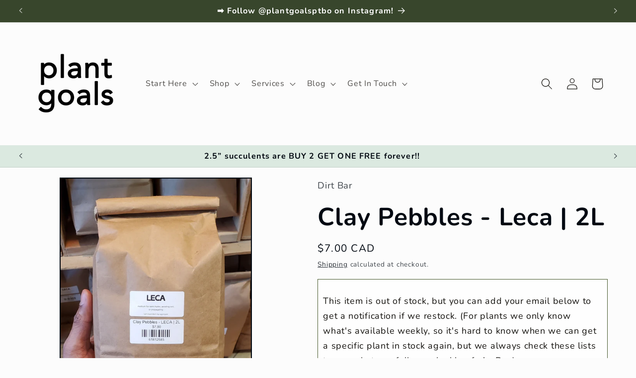

--- FILE ---
content_type: text/javascript; charset=utf-8
request_url: https://plantgoals.ca/products/clay-pebbles.js
body_size: 904
content:
{"id":4787788709993,"title":"Clay Pebbles - Leca | 2L","handle":"clay-pebbles","description":"\u003cp\u003e \u003c\/p\u003e\n\u003cp\u003e\u003cstrong\u003e\u003cem\u003eThese are the more round variety of pebbles, more uniform shape.\u003c\/em\u003e\u003c\/strong\u003e\u003c\/p\u003e\n\u003cp\u003e\u003cspan data-mce-fragment=\"1\"\u003eThere are many uses for clay pebbles, also called leca (lightweight expanded clay aggregate), including propagation, hydroponics, and as an amendment to your growing medium. You can start cuttings in leca + water, grow plants without using soil, or to aerate other soils.\u003c\/span\u003e\u003c\/p\u003e\n\u003cp\u003e\u003cstrong\u003eA few helpful videos to get you started:\u003c\/strong\u003e\u003c\/p\u003e\n\u003cul\u003e\n\u003cli\u003e\u003ca href=\"https:\/\/youtu.be\/dt6DPhXZ1KQ\"\u003e\u003cspan data-mce-fragment=\"1\"\u003eThe basics of semi-hydroponics (LECA) from a beginner\u003c\/span\u003e\u003c\/a\u003e\u003c\/li\u003e\n\u003cli\u003e\u003ca href=\"https:\/\/youtu.be\/_xTNkBluitI\"\u003eConverting Plant to LECA (Passive-Hydro\/Semi-Hydro)\u003c\/a\u003e\u003c\/li\u003e\n\u003cli\u003e\u003ca href=\"https:\/\/youtu.be\/w9tkxyR2Zvc\"\u003eHow to Get Started with LECA!\u003c\/a\u003e\u003c\/li\u003e\n\u003cli\u003e\u003ca href=\"https:\/\/youtu.be\/AmpuaJlePWo\"\u003eLECA FOR BEGINNERS | COMPLETE GUIDE (What You Need, How To Transfer Plants, How To Care For Them)\u003c\/a\u003e\u003c\/li\u003e\n\u003c\/ul\u003e\n\u003cp\u003e\u003cem\u003eRinse pebbles before use to get rid of dust. (Aim to do this outside or in a bucket inside, not letting the clay dust water go down your pipes.)\u003c\/em\u003e\u003c\/p\u003e\n\u003cp\u003e\u003cem\u003e~2L\u003c\/em\u003e\u003c\/p\u003e","published_at":"2025-01-28T15:47:48-05:00","created_at":"2020-09-04T19:04:50-04:00","vendor":"Dirt Bar","type":"Supplies","tags":["Supplies"],"price":700,"price_min":700,"price_max":700,"available":false,"price_varies":false,"compare_at_price":null,"compare_at_price_min":0,"compare_at_price_max":0,"compare_at_price_varies":false,"variants":[{"id":32779361812585,"title":"Default Title","option1":"Default Title","option2":null,"option3":null,"sku":"","requires_shipping":true,"taxable":true,"featured_image":null,"available":false,"name":"Clay Pebbles - Leca | 2L","public_title":null,"options":["Default Title"],"price":700,"weight":800,"compare_at_price":null,"inventory_management":"shopify","barcode":"61812585","requires_selling_plan":false,"selling_plan_allocations":[]}],"images":["\/\/cdn.shopify.com\/s\/files\/1\/0270\/3785\/9945\/files\/20250128-154524.jpg?v=1738097271"],"featured_image":"\/\/cdn.shopify.com\/s\/files\/1\/0270\/3785\/9945\/files\/20250128-154524.jpg?v=1738097271","options":[{"name":"Title","position":1,"values":["Default Title"]}],"url":"\/products\/clay-pebbles","media":[{"alt":null,"id":42826677682493,"position":1,"preview_image":{"aspect_ratio":0.705,"height":2450,"width":1727,"src":"https:\/\/cdn.shopify.com\/s\/files\/1\/0270\/3785\/9945\/files\/20250128-154524.jpg?v=1738097271"},"aspect_ratio":0.705,"height":2450,"media_type":"image","src":"https:\/\/cdn.shopify.com\/s\/files\/1\/0270\/3785\/9945\/files\/20250128-154524.jpg?v=1738097271","width":1727}],"requires_selling_plan":false,"selling_plan_groups":[]}